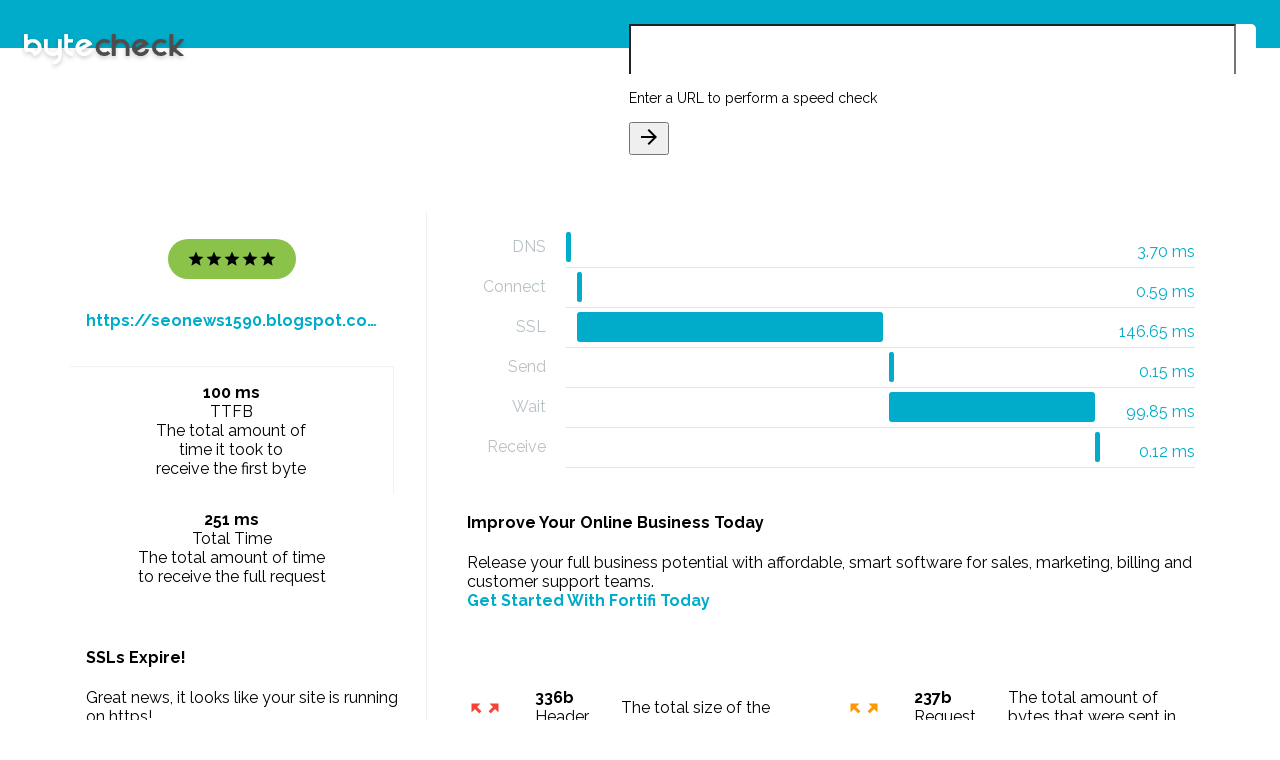

--- FILE ---
content_type: text/html; charset=utf-8
request_url: http://www.bytecheck.com/results?resource=https://seonews1590.blogspot.com//
body_size: 15314
content:
<!doctype html>


<html lang="en">
<head>
    <meta charset="utf-8">
    <meta http-equiv="X-UA-Compatible" content="IE=edge">
    <meta name="description" content="Check the load speeds of and information of a given website">
    <meta name="viewport" content="width=device-width, initial-scale=1.0, minimum-scale=1.0">
    <link rel="apple-touch-icon" sizes="180x180" href="images/apple-touch-icon.png">
    <link rel="icon" type="image/png" sizes="32x32" href="images/favicon-32x32.png">
    <link rel="icon" type="image/png" sizes="16x16" href="images/favicon-16x16.png">
    <link rel="manifest" href="images/manifest.json">
    <link rel="mask-icon" href="images/safari-pinned-tab.svg" color="#68c1b9">
    <meta name="theme-color" content="#ffffff">
    <title>Byte Check - TTFB Results</title>

    
    <link href="https://fonts.googleapis.com/css?family=Raleway:300,400,700" rel="stylesheet">
    <link href="https://fonts.googleapis.com/icon?family=Material+Icons" rel="stylesheet">
    <link rel="stylesheet" href="https://code.getmdl.io/1.3.0/material.min.css">
    <link rel="stylesheet" href="https://cdnjs.cloudflare.com/ajax/libs/animate.css/3.5.2/animate.min.css">
    <link rel="stylesheet" href="styles/material-overrides.css">
    <link rel="stylesheet" href="styles/styles.css">
</head>
<body>
<div class="byte-check-website website-check mdl-layout mdl-js-layout mdl-color--grey-200">
    <header class="byte-check-header mdl-layout__header">
        <div class="byte-check-header-content">
            <a href="/"><img class="byte-check-logo" src="images/Byte-Check_Logo.svg"/></a>
            <div class="mdl-typography--headline mdl-typography--text-center">Website speed test</div>
        </div>

        <form method="get" action="/results">
            <div class="byte-check-input mdl-textfield mdl-js-textfield mdl-textfield--floating-label mdl-color-text--blue-grey-600 mdl-shadow--2dp">
                <input class="mdl-textfield__input" type="text" id="url-check" value="" name="resource">
                <label class="mdl-textfield__label" for="url-check">Enter a URL to perform a speed check</label>
                <span class="mdl-textfield__error">This is not a valid URL</span>
                <button id="byte-check-input-go" type="submit"
                        class="mdl-button mdl-js-button mdl-js-ripple-effect mdl-color-text--amber mdl-button--icon">
                    <i class="material-icons">arrow_forward</i>
                </button>
            </div>
        </form>
    </header>
    
    <main class="byte-check-content mdl-layout__content mdl-color-text--blue-grey-600">
        <section class="byte-check-main-section section--center">

            <div class="byte-check-results mdl-grid">
                <div class="mdl-cell mdl-cell--4-col byte-check-summary-container">
                    <div class="mdl-card byte-check-summary zoomIn">
                        <div class="byte-check-summary-top">
                            <div class="byte-check-website-rating mdl-color-text--white five-star">
                                <i class="material-icons md-18">star</i>
                                <i class="material-icons md-18">star</i>
                                <i class="material-icons md-18">star</i>
                                <i class="material-icons md-18">star</i>
                                <i class="material-icons md-18">star</i>
                            </div>
                            <a href="https://seonews1590.blogspot.com//" target="_blank"
                               class="byte-check-website-address mdl-typography--subhead mdl-color-text--primary mdl-typography--text-center">https://seonews1590.blogspot.com//</a>
                        </div>
                        <div class="byte-check-summary-bottom mdl-grid mdl-grid--no-spacing">
                            <div id="byte-check-load-time" class="mdl-cell mdl-cell--6-col">
                                <div class="byte-check-info-value mdl-typography--subhead">100 ms
                                </div>
                                <div class="byte-check-info-label mdl-typography--caption-color-contrast">TTFB
                                </div>
                                <div class="mdl-tooltip" for="byte-check-load-time">
                                    The total amount of<br>time it took to<br>receive the first byte
                                </div>
                            </div>
                            <div id="byte-check-page-size" class="mdl-cell mdl-cell--6-col">
                                
                                <div class="byte-check-info-value mdl-typography--subhead">251 ms</div>
                                <div class="byte-check-info-label mdl-typography--caption-color-contrast">Total Time
                                </div>
                                <div class="mdl-tooltip" for="byte-check-page-size">
                                    The total amount of time<br>to receive the full request
                                </div>
                            </div>
                        </div>
                    </div>
                    
                    
                    <div class="mdl-card zoomIn sslexpire">
                        <h4>SSLs Expire!</h4>
                        <p>Great news, it looks like your site is running on https!</p>
                        <p>SSL Certificates usually expire after a year, and need to be replaced.</p>
                        <p>We have a great service which will remind you when your SSL is coming up for renewal, so you don't lose any traffic.</p>
                        <strong><a href="https://www.sslexpire.com/?domain=seonews1590.blogspot.com" target="_blank" title="Website SSL Monitoring">Checkout SSLExpire.com</a></strong>
                    </div>
                    
                </div>
                <div class="mdl-cell mdl-cell--8-col byte-check-details-container">
                    <div class="mdl-card byte-check-waterfall zoomIn">

                        <ul class="bc-waterfall">
                            
                            
                            
                            
                            <li>
                                <em>DNS</em>
                                <div>
                                    <span>3.70 ms</span>
                                    <i style="margin-left: 0%; width: 1%"></i>
                                </div>
                            </li>
                            
                            
                            
                            <li>
                                <em>Connect</em>
                                <div>
                                    <span>0.59 ms</span>
                                    <i style="margin-left: 2%; width: 1%"></i>
                                </div>
                            </li>
                            
                            
                            
                            <li>
                                <em>SSL</em>
                                <div>
                                    <span>146.65 ms</span>
                                    <i style="margin-left: 2%; width: 58%"></i>
                                </div>
                            </li>
                            
                            
                            
                            <li>
                                <em>Send</em>
                                <div>
                                    <span>0.15 ms</span>
                                    <i style="margin-left: 61%; width: 1%"></i>
                                </div>
                            </li>
                            
                            
                            
                            <li>
                                <em>Wait</em>
                                <div>
                                    <span>99.85 ms</span>
                                    <i style="margin-left: 61%; width: 39%"></i>
                                </div>
                            </li>
                            
                            
                            
                            <li>
                                <em>Receive</em>
                                <div>
                                    <span>0.12 ms</span>
                                    <i style="margin-left: 100%; width: 1%"></i>
                                </div>
                            </li>
                            
                        </ul>
                    </div>

                    <div class="mdl-card zoomIn fortifi">
                        <h4>Improve Your Online Business Today</h4>
                        <p>Release your full business potential with affordable, smart software
                           for sales, marketing, billing and customer support teams.<br/>
                          <strong><a href="https://url.bytecheck.com/5b695a8360e0a/fortifi" target="_blank" title="Business Automation">Get Started With Fortifi Today</a></strong>
                        </p>
                    </div>

                    <div class="mdl-card byte-check-info zoomIn">
                        <div id="byte-check-header-size" class="byte-check-info-item one-star">
                            <i class="byte-check-info-rating-indicator material-icons md-36">zoom_out_map</i>
                            <div>
                                <div class="byte-check-info-value mdl-typography--subhead">336b</div>
                                <div class="byte-check-info-label mdl-typography--caption-color-contrast">Header size
                                </div>
                            </div>
                            <div class="mdl-tooltip mdl-tooltip--left" for="byte-check-header-size">
                                The total size of the downloaded headers
                            </div>
                        </div>
                        <div id="byte-check-request-size" class="byte-check-info-item two-star">
                            <i class="byte-check-info-rating-indicator material-icons md-36">zoom_out_map</i>
                            <div>
                                <div class="byte-check-info-value mdl-typography--subhead">237b</div>
                                <div class="byte-check-info-label mdl-typography--caption-color-contrast">Request size
                                </div>
                            </div>
                            <div class="mdl-tooltip mdl-tooltip--left" for="byte-check-request-size">
                                The total amount of bytes that were sent in the HTTP request
                            </div>
                        </div>
                        <div id="byte-check-download-speed" class="byte-check-info-item three-star">
                            <i class="byte-check-info-rating-indicator material-icons md-36">file_download</i>
                            <div>
                                <div class="byte-check-info-value mdl-typography--subhead">4688</div>
                                <div class="byte-check-info-label mdl-typography--caption-color-contrast">Download
                                    speed
                                </div>
                            </div>
                            <div class="mdl-tooltip mdl-tooltip--left" for="byte-check-download-speed">
                                The average download speed for the complete download
                            </div>
                        </div>
                        <div id="byte-check-upload-speed" class="byte-check-info-item four-star">
                            <i class="byte-check-info-rating-indicator material-icons md-36">file_upload</i>
                            <div>
                                <div class="byte-check-info-value mdl-typography--subhead">0</div>
                                <div class="byte-check-info-label mdl-typography--caption-color-contrast">Upload speed
                                </div>
                            </div>
                            <div class="mdl-tooltip mdl-tooltip--left" for="byte-check-upload-speed">
                                The average upload speed for the complete upload
                            </div>
                        </div>

                        <div id="byte-check-http-code" class="byte-check-info-item five-star">
                            <i class="byte-check-info-rating-indicator material-icons md-36">http</i>
                            <div>
                                <div class="byte-check-info-value mdl-typography--subhead">200</div>
                                <div class="byte-check-info-label mdl-typography--caption-color-contrast">HTTP code
                                </div>
                            </div>
                            <div class="mdl-tooltip mdl-tooltip--left" for="byte-check-http-code">
                                The numerical code that was returned
                            </div>
                        </div>
                        <div id="byte-check-content-type" class="byte-check-info-item five-star">
                            <i class="byte-check-info-rating-indicator material-icons md-36">memory</i>
                            <div>
                                <div class="byte-check-info-value mdl-typography--subhead">100 ms</div>
                                <div class="byte-check-info-label mdl-typography--caption-color-contrast">TTFB
                                </div>
                            </div>
                            <div class="mdl-tooltip mdl-tooltip--left" for="byte-check-content-type">
                                Time to First Byte
                            </div>
                        </div>
                    </div>
                </div>
            </div>
        </section>
        
        <footer class="byte-check-footer">
            <span class="mdl-typography--caption-color-contrast">© Copyright 2009-2017 Lucid Cube</span>
            <a href="http://www.lucidcube.com/" target="_blank" title="Brought to you by Lucid Cube"
               class="lucid-cube-link">
                <img src="images/lucid_cube_dark.png"/>
            </a>
        </footer>
    </main>
</div>
<script src="https://code.getmdl.io/1.3.0/material.min.js"></script>
<script src="https://code.jquery.com/jquery-2.2.0.min.js" type="text/javascript"></script>
<script>
    (function (i, s, o, g, r, a, m) {
        i['GoogleAnalyticsObject'] = r;
        i[r] = i[r] || function () {
                (i[r].q = i[r].q || []).push(arguments)
            }, i[r].l = 1 * new Date();
        a = s.createElement(o),
            m = s.getElementsByTagName(o)[0];
        a.async = 1;
        a.src = g;
        m.parentNode.insertBefore(a, m)
    })(window, document, 'script', 'https://www.google-analytics.com/analytics.js', 'ga');

    ga('create', 'UA-97697167-2', 'auto');
    ga('send', 'pageview');

</script>
</body>
</html>
